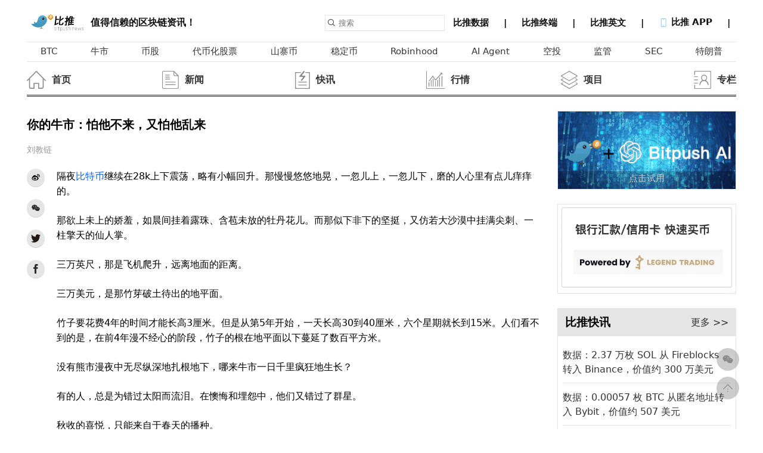

--- FILE ---
content_type: text/html; charset=UTF-8
request_url: https://bitpush.news/articles/3873864
body_size: 1841
content:
<!DOCTYPE html>
<html lang="en">
<head>
    <meta charset="utf-8">
    <meta name="viewport" content="width=device-width, initial-scale=1">
    <title></title>
    <style>
        body {
            font-family: "Arial";
        }
    </style>
    <script type="text/javascript">
    window.awsWafCookieDomainList = [];
    window.gokuProps = {
"key":"AQIDAHjcYu/GjX+QlghicBgQ/7bFaQZ+m5FKCMDnO+vTbNg96AF9ZO7knldUHP8/4v89DrtSAAAAfjB8BgkqhkiG9w0BBwagbzBtAgEAMGgGCSqGSIb3DQEHATAeBglghkgBZQMEAS4wEQQMdMda3UYhahVsCXvUAgEQgDuVdMhHcUEmAgLaAz3dl+bxRFCsbgw6H8Od+h9kjx73yBqg0YpijoxCxbxmsKvqxC3U9oY9araV+F5RKA==",
          "iv":"A6x+SgH70gAAEO65",
          "context":"[base64]/VNxBmtehVFmgJl1cG0aFpRye2iIOrh1fBbC4RiJHO/9147nK+SoTgoi89dTMfEi5fZfZmZdP8UVcWzkfUiQW+/AdTQLhjG/63RoYMB3z/NYG6zqKlHLScEgiAqhodCnXt/"
};
    </script>
    <script src="https://e86f9346bbc2.3d9ebd23.us-east-2.token.awswaf.com/e86f9346bbc2/964418eb593f/c421759a3d1a/challenge.js"></script>
</head>
<body>
    <div id="challenge-container"></div>
    <script type="text/javascript">
        AwsWafIntegration.saveReferrer();
        AwsWafIntegration.checkForceRefresh().then((forceRefresh) => {
            if (forceRefresh) {
                AwsWafIntegration.forceRefreshToken().then(() => {
                    window.location.reload(true);
                });
            } else {
                AwsWafIntegration.getToken().then(() => {
                    window.location.reload(true);
                });
            }
        });
    </script>
    <noscript>
        <h1>JavaScript is disabled</h1>
        In order to continue, we need to verify that you're not a robot.
        This requires JavaScript. Enable JavaScript and then reload the page.
    </noscript>
</body>
</html>

--- FILE ---
content_type: text/html; charset=UTF-8
request_url: https://bitpush.news/articles/3873864
body_size: 24281
content:
<!DOCTYPE html>
<html>
<head>
<meta charset="UTF-8">
    <meta http-equiv="X-UA-Compatible" content="IE=edge">
    <meta name="viewport" content="width=device-width, initial-scale=1.0">
    	<meta name="keywords" content="你的牛市：怕他不来，又怕他乱来" />
			<meta name="description" content="隔夜比特币继续在28k上下震荡，略有小幅回升。那慢慢悠悠地晃，一忽儿上，一忽儿下，磨的人心里有点儿痒痒的。那欲上未上的娇... " />
		<link rel="Shortcut Icon" href="/wp-content/themes/Gztro/images/favicon.ico" type="image/x-icon"/>
        <meta property="og:title" content="【比推 BitpushNews】你的牛市：怕他不来，又怕他乱来" />
  <meta property="og:url" content="https://www.bitpush.news/articles/3873864" />
  <meta property="og:image" content="https://images.bitpush.news/2023/03/special_cn-20230327-167992116494377843.jpg:1679921139.3364182.jpg" />
  <meta property="og:description" content="隔夜比特币继续在28k上下震荡，略有小幅回升。那慢慢悠悠地晃，一忽儿上，一忽儿下，磨的人心里有点儿痒痒的。那欲上未上的娇..." />
  <meta property="og:site_name" content="比推" />
  <meta property="og:type" content="article" />
  <meta property="og:article:author" content="Bitpush.news" />

  
  <meta property="twitter:card" content="summary" />
  <meta property="twitter:image" content="https://images.bitpush.news/2023/03/special_cn-20230327-167992116494377843.jpg:1679921139.3364182.jpg" />
  <meta property="twitter:title" content="【比推 BitpushNews】你的牛市：怕他不来，又怕他乱来" />
  <meta property="twitter:creator" content="比推" />
  <meta property="twitter:site" content="www.Bitpush.news" />
  <meta property="twitter:description" content="Bitpush 比推你的牛市：怕他不来，又怕他乱来 - " />
    <link rel="stylesheet" href="/wp-content/themes/Gztro/newassets/css/index.css?ver=12">
    <link rel="stylesheet" href="/wp-content/themes/Gztro/newassets/css/common.css?ver=12">
    <link rel="stylesheet" href="/wp-content/themes/Gztro/newassets/css/carousel.css">
    <link rel="stylesheet" href="/wp-content/themes/Gztro/newassets/css/use.css?ver=12">
    <script src="/wp-content/themes/Gztro/assets/js/jquery.js"></script>
    <script src="/wp-content/themes/Gztro/newassets/js/jquery.qrcode.min.js"></script>
    <script src="/wp-content/themes/Gztro/newassets/js/time.js"></script>
    <script src="/wp-content/themes/Gztro/newassets/js/use.js"></script>

    <title>你的牛市：怕他不来，又怕他乱来</title>
    <style>

        .content-new li {
            /* border-radius: 100%;
            width: 30px;
            height: 30px ;  */
            flex-shrink: 0;
            padding: 0;
            display: flex;
            justify-content: center;
            align-items: center;
            background-color: rgba(0, 0, 0, 0.1);
            margin-bottom: 20px;
            /* border-bottom: 1px solid rgba(0, 0, 0, 0.1); */
        }
        .share-item{
            height: 30px;
            border-radius: 100%;
            margin-bottom: 20px;
            width: 30px;
            background-color: rgba(0, 0, 0, 0.1);

        }
        .content-new li svg{
            width: 16px;
        }
        .content-new li:hover{
            cursor: pointer;
        }
        .content-html th,.content-html td {
        border: 1px solid #ccc;
        }
    </style>
</head>

<body>
    <div class="bitpush-container ">
        <div class="content">
         <!--header begin-->
 <header class="fixed flex justify-between pb-2" style="">
                <a href="https://www.bitpush.news/" title="比推 - 区块链新闻快讯资讯信息服务平台" class="flex items-end " style="align-items: center;">
                    <img height="30px" src="https://www.bitpush.news/wp-content/themes/Gztro/assets/img/logo.png" />
                    <span class="text-2xl text-gray-600">值得信赖的区块链资讯！</span>
                </a>
                <div class="flex items-center">
                    <form class="mr-2" action="/"  method="get" name="searchform">
                        <div class="flex items-center border p-2">
                            <img class="w-6" src="/wp-content/themes/Gztro/newassets/img/search.png" />
                            <input class="pl-3" id="search-box" name="s" placeholder="搜索" type="text" value=""
                                autocomplete="off" spellcheck="false" dir="auto"
                                style="position: relative; vertical-align: top">
                        </div>
                    </form>
                    <div class="bitpush-nav">
                        <a title="比推数据" alt="比推数据" href="https://market.bitpush.news" target="_blank" >
                            <span> 比推数据 </span>
                            <span>&emsp;|&emsp;</span>
                        </a>

                        <a href="https://bitpushterminal.com/" target="_blank">
                            <span> 比推终端 </span>
                            <span>&emsp;|&emsp;</span>
                        </a>

                        <a href="https://en.bitpush.news/" target="_blank">
                            <span> 比推英文 </span>
                            <span>&emsp;|&emsp;</span>
                        </a>
                        <a  class="app-down">
                            <span>
                                <img class="w-8 inline" src="/wp-content/themes/Gztro/newassets/img/phone.png" />
                                比推 APP
                            </span>
                            <span>&emsp;|&emsp;</span>
                            <div class="down-dialog">
                                <h1 class="">下载比推 APP</h1>
                                <div>
                                    值得信赖的区块链资讯！
                                </div>
                                <div class="flex items-center mt-4">
                                    <div onclick="window.location.href='https://apps.apple.com/cn/app/id1359810708'" class="bg-gray-800 p-4 w-40 rounded-md flex mr-4">
                                        <img class="w-8" src="/wp-content/themes/Gztro/newassets/img/apple.png" />
                                        <span class="text-white text-2xl ml-1">iPhone</span>
                                    </div>

                                     <div  onclick="window.location.href='https://www.pgyer.com/UAFr'" class="bg-gray-800 p-4 w-40 rounded-md flex mr-4">
                                        <img class="w-8" src="/wp-content/themes/Gztro/newassets/img/android.png" />
                                        <span class="text-white text-2xl ml-1">Android</span>
                                    </div>
                                </div>
                            </div>
                            </a>
                                <span id="loginstatus"  ></span>
        <script>
            $(function(){
                rnum = Math.ceil(Math.random()*1000);
                $.get("/loginjs/"+ rnum,function(data){
                    $("#loginstatus").html(data);
                })
                
            })
        </script>                
                    </div>
                </div>
            </header>
            <!--header end-->
            <main>
                <!--nav begin-->
                <div class="bitpush-nav-tags p-4">
                    <a title="BTC" alt="BTC" href="/articles/tag/BTC"><span>BTC</span></a><a title="牛市" alt="牛市" href="/articles/tag/牛市"><span>牛市</span></a><a title="币股" alt="币股" href="/articles/tag/币股"><span>币股</span></a><a title="代币化股票" alt="代币化股票" href="/articles/tag/代币化股票"><span>代币化股票</span></a><a title="山寨币" alt="山寨币" href="/articles/tag/山寨币"><span>山寨币</span></a><a title="稳定币" alt="稳定币" href="/articles/tag/稳定币"><span>稳定币</span></a><a title="Robinhood" alt="Robinhood" href="/articles/tag/Robinhood"><span>Robinhood</span></a><a title="AI Agent" alt="AI Agent" href="/articles/tag/ai-agent"><span>AI Agent</span></a><a title="空投" alt="空投" href="/articles/tag/空投"><span>空投</span></a><a title="监管" alt="监管" href="/articles/tag/监管"><span>监管</span></a><a title="SEC" alt="SEC" href="/articles/tag/SEC"><span>SEC</span></a><a title="特朗普" alt="特朗普" href="/articles/tag/特朗普"><span>特朗普</span></a>                </div>
                                <div class="bitpush-nav-news mt-12 pb-4">
                    <ul class="flex justify-between">

                        <li class="flex items-center">
    <a href="/" ><img onmouseover='this.src="/wp-content/themes/Gztro/newassets/icon/index.png"' onmouseout='this.src="/wp-content/themes/Gztro/newassets/icon/index_grey.png"'  width="50px" src="/wp-content/themes/Gztro/newassets/icon/index_grey.png" /><div class="flex flex-col"><span>首页</span></div></a>
    </li><li class="flex items-center">
    <a href="/articles/category/xnews" ><img onmouseover='this.src="/wp-content/themes/Gztro/newassets/icon/news.png"' onmouseout='this.src="/wp-content/themes/Gztro/newassets/icon/news_grey.png"'  width="50px" src="/wp-content/themes/Gztro/newassets/icon/news_grey.png" /><div class="flex flex-col"><span>新闻</span></div></a>
    </li><li class="flex items-center">
    <a href="/articles/category/wrealtime" ><img onmouseover='this.src="/wp-content/themes/Gztro/newassets/icon/kuaixun.png"' onmouseout='this.src="/wp-content/themes/Gztro/newassets/icon/kuaixun_grey.png"'  width="50px" src="/wp-content/themes/Gztro/newassets/icon/kuaixun_grey.png" /><div class="flex flex-col"><span>快讯</span></div></a>
    </li><li class="flex items-center">
    <a href="/articles/category/tbiqing" ><img onmouseover='this.src="/wp-content/themes/Gztro/newassets/icon/hangqing.png"' onmouseout='this.src="/wp-content/themes/Gztro/newassets/icon/hangqing_grey.png"'  width="50px" src="/wp-content/themes/Gztro/newassets/icon/hangqing_grey.png" /><div class="flex flex-col"><span>行情</span></div></a>
    </li><li class="flex items-center">
    <a href="/articles/category/sxiangmu" ><img onmouseover='this.src="/wp-content/themes/Gztro/newassets/icon/project.png"' onmouseout='this.src="/wp-content/themes/Gztro/newassets/icon/project_grey.png"'  width="50px" src="/wp-content/themes/Gztro/newassets/icon/project_grey.png" /><div class="flex flex-col"><span>项目</span></div></a>
    </li><li class="flex items-center">
    <a href="/articles/category/dzhuanlan" ><img onmouseover='this.src="/wp-content/themes/Gztro/newassets/icon/zhuanlan.png"' onmouseout='this.src="/wp-content/themes/Gztro/newassets/icon/zhuanlan_grey.png"'  width="50px" src="/wp-content/themes/Gztro/newassets/icon/zhuanlan_grey.png" /><div class="flex flex-col"><span>专栏</span></div></a>
    </li>                    </ul>
                </div>
                <script>
                    function getCoins(){
            $.get("https://market.bitpush.news/v1/api/ticker?start=0&limit=12",res=>{
                //console.log(res)

                let html = ''

                for(let i =0;i<res.length;i++){

                    const decline = res[i].percent_change_24h * 1>=0?'decline':''
                    const chart_url = "https://market.bitpush.news/currencies/"+res[i].id+"/charts"
                    const arrow = res[i].percent_change_24h * 1>=0?`<svg t="1641974028524" class="icon" viewBox="0 0 1024 1024" version="1.1"
                                        xmlns="http://www.w3.org/2000/svg" p-id="7710" width="12" height="12">
                                        <path d="M512 853.333333 0 170.666667l1024 0L512 853.333333z" p-id="7711"
                                            fill="#00af4b"></path>
                                    </svg>`:`<svg t="1641974028524" class="icon" viewBox="0 0 1024 1024" version="1.1"
                                        xmlns="http://www.w3.org/2000/svg" p-id="7710" width="12" height="12">
                                        <path d="M512 853.333333 0 170.666667l1024 0L512 853.333333z" p-id="7711"
                                            fill="#00af4b"></path>
                                    </svg>`
                    html += `
                    <li class="${decline}">
                        <a href="${chart_url}" target="_blank" ><img src="${res[i].icon_url}" /></a>
                        <a href="${chart_url}" target="_blank" ><span class="symbol" >${res[i].symbol}</span></a>
                        <a href="${chart_url}" target="_blank" ><span class="flex items-center">
                            ${res[i].price_usd}
                            <div class="arrow-icon" style="margin-left: 3px">

                                ${arrow}
                            </div>
                        </span></a>
                    </li>
                    `
                }
                $("#my-coin-list").html(html)
            })
        }
                        </script>
                <!--nav end-->

                <div class="flex justify-between my-12">
                    <div class="content-left">
                                            <div class="content-new pr-12">
                            <h1 class="text-4xl font-bold">你的牛市：怕他不来，又怕他乱来</h1>
                            <div class="text-gray-400 my-12">
						
                                <span>刘教链</span>
                                <span class="dis-time" data="1679921171" ></span>
                                <span id="edit_button" ></span>
				
                            </div>
                            <script>
            $(function(){
                rnum = Math.ceil(Math.random()*1000);
                $.get("/loginjs/"+ rnum+"?k=3873864",function(data){
                    $("#edit_button").html(data);
                })
                
            })
        </script>
                            <div class="flex">
                                <div style="width: 50px;">
                                    <ul class="flex flex-col">
                                        <li  class="share-item bds_tsina" >
                                            <svg t="1642931864876" class="icon" viewBox="0 0 1024 1024" version="1.1" xmlns="http://www.w3.org/2000/svg" p-id="2163" width="32" height="32"><path d="M721.989632 468.033536c-33.468416-6.36928-17.53088-24.694784-17.53088-24.694784s32.671744-54.194176-6.381568-93.247488c-48.607232-48.607232-166.549504 6.383616-166.549504 6.383616-44.627968 13.549568-32.669696-6.383616-26.302464-41.44128 0-40.644608-14.342144-109.96736-134.674432-68.524032-119.535616 40.63232-222.337024 184.875008-222.337024 184.875008-71.723008 95.62112-62.1568 168.937472-62.1568 168.937472 17.528832 163.364864 191.258624 207.992832 325.933056 218.353664 141.85472 11.159552 333.099008-48.605184 391.272448-172.136448C861.442048 523.024384 755.456 474.417152 721.989632 468.033536L721.989632 468.033536zM422.356992 773.251072c-141.058048 6.367232-255.00672-64.54272-255.00672-158.58688 0-94.029824 113.948672-168.93952 255.00672-175.321088 141.04576-6.367232 255.004672 51.009536 255.004672 145.03936C677.361664 678.428672 563.402752 766.869504 422.356992 773.251072L422.356992 773.251072z" p-id="2164"></path><path d="M394.463232 500.717568c-141.85472 16.734208-125.917184 149.815296-125.917184 149.815296s-0.796672 41.428992 38.258688 62.951424c82.88256 44.623872 168.142848 17.528832 211.175424-37.462016C561.012736 620.251136 536.303616 484.780032 394.463232 500.717568L394.463232 500.717568zM358.59456 687.183872c-26.28608 3.18464-47.81056-11.956224-47.81056-34.260992 0-22.319104 19.134464-45.422592 45.422592-47.81056 30.281728-3.198976 50.212864 14.342144 50.212864 36.651008C406.419456 664.082432 384.897024 683.999232 358.59456 687.183872L358.59456 687.183872zM442.27584 616.255488c-9.568256 6.383616-19.918848 5.588992-24.70912-2.387968-5.572608-7.962624-3.18464-20.713472 5.586944-27.09504 10.350592-7.962624 21.510144-5.574656 26.300416 2.400256C454.230016 597.133312 450.250752 609.091584 442.27584 616.255488L442.27584 616.255488z" p-id="2165"></path><path d="M791.324672 410.669056c11.145216 0 20.713472-8.771584 22.306816-19.931136 0-0.796672 0.796672-1.591296 0.796672-2.387968 16.734208-155.389952-127.496192-128.305152-127.496192-128.305152-12.752896 0-23.115776 10.36288-23.115776 23.117824 0 12.750848 10.364928 23.115776 23.115776 23.115776 103.583744-23.115776 80.480256 81.276928 80.480256 81.276928C767.410176 400.306176 777.775104 410.669056 791.324672 410.669056L791.324672 410.669056z" p-id="2166"></path><path d="M773.781504 139.685888c-49.403904-11.941888-101.195776-1.970176-115.539968 1.214464-0.796672 0-2.404352 0.600064-3.198976 0.600064-0.796672 0-0.796672 0.698368-0.796672 0.698368-14.34624 3.995648-24.696832 17.487872-24.696832 32.628736 0 18.325504 15.140864 33.452032 33.466368 33.452032 0 0 18.325504-2.402304 31.0784-7.192576 11.956224-4.775936 115.554304-3.198976 167.346176 82.868224 27.89376 62.951424 11.956224 105.189376 10.36288 112.367616 0 0-7.17824 15.939584-7.17824 32.673792 0 18.325504 15.140864 31.049728 34.275328 31.049728 15.142912 0 28.690432 0.755712 31.873024-27.916288l0.796672 0C986.56256 235.52 863.830016 160.413696 773.781504 139.685888L773.781504 139.685888z" p-id="2167"></path></svg>
                                        </li>
                                        <li class="share-item share-wx" >
                                            <svg t="1641984239258" class="icon" viewBox="0 0 1024 1024" version="1.1"
                                                xmlns="http://www.w3.org/2000/svg" p-id="11112" width="20" height="20">
                                                <path
                                                    d="M664.250054 368.541681c10.015098 0 19.892049 0.732687 29.67281 1.795902-26.647917-122.810047-159.358451-214.077703-310.826188-214.077703-169.353083 0-308.085774 114.232694-308.085774 259.274068 0 83.708494 46.165436 152.460344 123.281791 205.78483l-30.80868 91.730191 107.688651-53.455469c38.558178 7.53665 69.459978 15.308661 107.924012 15.308661 9.66308 0 19.230993-0.470721 28.752858-1.225921-6.025227-20.36584-9.521864-41.723264-9.521864-63.862493C402.328693 476.632491 517.908058 368.541681 664.250054 368.541681zM498.62897 285.87389c23.200398 0 38.557154 15.120372 38.557154 38.061874 0 22.846334-15.356756 38.156018-38.557154 38.156018-23.107277 0-46.260603-15.309684-46.260603-38.156018C452.368366 300.994262 475.522716 285.87389 498.62897 285.87389zM283.016307 362.090758c-23.107277 0-46.402843-15.309684-46.402843-38.156018 0-22.941502 23.295566-38.061874 46.402843-38.061874 23.081695 0 38.46301 15.120372 38.46301 38.061874C321.479317 346.782098 306.098002 362.090758 283.016307 362.090758zM945.448458 606.151333c0-121.888048-123.258255-221.236753-261.683954-221.236753-146.57838 0-262.015505 99.348706-262.015505 221.236753 0 122.06508 115.437126 221.200938 262.015505 221.200938 30.66644 0 61.617359-7.609305 92.423993-15.262612l84.513836 45.786813-23.178909-76.17082C899.379213 735.776599 945.448458 674.90216 945.448458 606.151333zM598.803483 567.994292c-15.332197 0-30.807656-15.096836-30.807656-30.501688 0-15.190981 15.47546-30.477129 30.807656-30.477129 23.295566 0 38.558178 15.286148 38.558178 30.477129C637.361661 552.897456 622.099049 567.994292 598.803483 567.994292zM768.25071 567.994292c-15.213493 0-30.594809-15.096836-30.594809-30.501688 0-15.190981 15.381315-30.477129 30.594809-30.477129 23.107277 0 38.558178 15.286148 38.558178 30.477129C806.808888 552.897456 791.357987 567.994292 768.25071 567.994292z"
                                                    p-id="11113" fill="#2c2c2c"></path>
                                            </svg>
                                            <div class="scan-wx" id="share-wx"></div>
                                        </li>
                                        <li class="share-item bds_twitter" >
                                            <svg t="1641984094801" class="icon" viewBox="0 0 1024 1024" version="1.1"
                                                xmlns="http://www.w3.org/2000/svg" p-id="10287" width="20" height="20">
                                                <path
                                                    d="M919.759462 318.994613c0-9.605475-0.184234-19.102577-0.608696-28.534655 41.060787-30.595551 76.68666-68.894629 104.863684-112.720738a403.247526 403.247526 0 0 1-120.68436 33.017692c43.401647-26.708567 76.68666-69.423851 92.415219-120.68436-40.638132 24.645865-85.589515 42.265535-133.383889 51.446549-38.295465-43.575045-92.944441-71.329413-153.358869-72.360764-116.027926-1.918205-210.084998 96.132418-210.084999 218.973404 0 17.460724 1.826088 34.394031 5.451171 50.745736-174.722834-11.243716-329.55016-102.190479-433.116978-239.293373-18.071226 32.847907-28.438925 71.237296-28.438925 112.377556 0 77.811934 37.090717 146.970271 93.44657 187.779994-34.500598-1.560574-66.819283-12.009553-95.166091-29.141545v2.85744c0 108.752474 72.440238 199.870827 168.560013 221.13003-17.621477 5.012259-36.207475 7.62044-55.322696 7.526516a191.542349 191.542349 0 0 1-39.500214-4.325895c26.708567 89.120675 104.332655 154.231274 196.231295 156.400543-71.923659 59.635948-162.525433 95.258208-260.892145 95.00895-16.960401 0-33.720311-1.137918-50.15149-3.200621 93.011271 63.80109 203.418242 100.960443 322.104923 100.960443 386.350343 0.092117 597.636477-336.191629 597.636477-627.962902z"
                                                    fill="#231815" p-id="10288"></path>
                                            </svg>
                                        </li>
                                        <li class="share-item bds_facebook" >
                                            <svg t="1641984306774" class="icon" viewBox="0 0 1024 1024" version="1.1"
                                                xmlns="http://www.w3.org/2000/svg" p-id="12465" width="20" height="20">
                                                <path
                                                    d="M575.872 1024 384 1024 384 512l-128 0 0-176.448 128-0.064-0.192-103.936C383.776 87.584 422.816 0 592.384 0l141.184 0 0 176.48-88.224 0c-66.016 0-69.216 24.64-69.216 70.688l-0.256 88.32 158.688 0-18.72 176.448L576 512 575.872 1024z"
                                                    p-id="12466" fill="#2c2c2c"></path>
                                            </svg>
                                        </li>
                                    </ul>
                                    <script>
								
								$(".bds_tsina").click(function(){
									var ftit='你的牛市：怕他不来，又怕他乱来';
									var lk="https://www.bitpush.news/wp-content/themes/Gztro/assets/img/logo.png";//pic
									window.open('http://service.weibo.com/share/share.php?url='+document.location.href+'?sharesource=weibo&title='+ftit+'&pic='+lk+'&appkey=1931462525');
								})
                                $(".bds_twitter").click(function(){
                                    var ftit='你的牛市：怕他不来，又怕他乱来';
									var lk="https://www.bitpush.news/wp-content/themes/Gztro/assets/img/logo.png";//pic
									window.open('https://twitter.com/share?url='+document.location.href+'&text='+ftit+'&pic='+lk);
                                })
                                $(".bds_facebook").click(function(){
                                    var ftit='你的牛市：怕他不来，又怕他乱来';
									var lk="https://www.bitpush.news/wp-content/themes/Gztro/assets/img/logo.png";//pic
									window.open('http://www.facebook.com/sharer.php?u='+encodeURIComponent(document.location.href)+'&t='+ftit+'&pic='+lk);
                                })
								window._bd_share_config={"common":{"bdSnsKey":{},"bdText":"","bdMini":"2","bdMiniList":false,"bdPic":"","bdStyle":"0","bdSize":"16"},"share":{}};with(document)0[(getElementsByTagName('head')[0]||body).appendChild(createElement('script')).src='/static/api/js/share.js?v=89860593.js?cdnversion='+~(-new Date()/36e5)];
							</script>
                                </div>
                                <div class="content-html" >
                                <p style="text-align: left;">隔夜<span class="new-tips" data-slug="bitcoin"><a href="https://www.bitpush.news/articles/tag/%e6%af%94%e7%89%b9%e5%b8%81" title="查看比特币中的全部文章" target="_blank" class="tag_link">比特币</a></span>继续在28k上下震荡，略有小幅回升。那慢慢悠悠地晃，一忽儿上，一忽儿下，磨的人心里有点儿痒痒的。<br/></p>
<p>那欲上未上的娇羞，如晨间挂着露珠、含苞未放的牡丹花儿。而那似下非下的坚挺，又仿若大沙漠中挂满尖刺、一柱擎天的仙人掌。</p>
<p>三万英尺，那是飞机爬升，远离地面的距离。</p>
<p>三万美元，是那竹芽破土待出的地平面。</p>
<p>竹子要花费4年的时间才能长高3厘米。但是从第5年开始，一天长高30到40厘米，六个星期就长到15米。人们看不到的是，在前4年漫不经心的阶段，竹子的根在地平面以下蔓延了数百平方米。</p>
<p>没有熊市漫夜中无尽纵深地扎根地下，哪来牛市一日千里疯狂地生长？</p>
<p>有的人，总是为错过太阳而流泪。在懊悔和埋怨中，他们又错过了群星。</p>
<p>秋收的喜悦，只能来自于春天的播种。</p>
<p>不要埋怨这个熊市，正如不要抱怨这个春天。</p>
<p>抱怨的人，不知道感恩。他们把失望，归咎到别人身上。</p>
<p>也许是他们小时候撞到桌子跌倒，大人就会过来一边安慰嗷嗷痛哭的他们，一边装作打桌子的样子，说“让你撞了我家的宝宝！”</p>
<p>小时候自己撞了桌子摔倒而被示范要打桌子的他们，习得了把自己的错误归咎于外部世界的错误认知。</p>
<p>这个错误认知深深地埋在了他们的心底，潜伏在他们的潜意识之中，影响着他们一生的命运。</p>
<p>婴儿无法把自我和世界分辨开来。他的逻辑思维能力并不足以辨别主体和客体。他会误以为一切都是按照自己的意志行事。当他遇到不一致的情况时，就会大声啼哭。</p>
<p>成年人几乎不会像婴儿那样大哭。随着年龄的长大，他逐渐意识到主体之外有一个不以自我意志为转移的客体世界。</p>
<p>他晓得了，他不仅不能够完全控制这个客体世界的运行（全能），甚至都不能完全明白这个客体世界在如何运行（全知）。</p>
<p>于是他就和这个世界达成了和解。</p>
<p>和解越完全的人，活得越透彻、清莹。</p>
<p>与世界和解，其实也是与自己的内心和解。</p>
<p>放下执念，消除一切苦。</p>
<p>「后悔 原来是这么痛苦的</p>
<p>会变成稀薄的空气</p>
<p>会压得你喘不过气</p>
<p>要飞向那里 能飞向那里</p>
<p>愚笨的问题</p>
<p>我浮在天空里 自由的很无力」</p>
<p>推特：https://twitter.com/liujiaolian</p>
<p>Discord：https://discord.gg/9pGpRgUYPp</p>
<p>Substack：https://blockcoach.substack.com/</p>
<p>(公众号：<a href="https://www.bitpush.news/articles/tag/%e5%88%98%e6%95%99%e9%93%be" title="查看刘教链中的全部文章" target="_blank" class="tag_link">刘教链</a>。知识星球：公众号回复“星球”)</p>
<p>(免责声明：本文内容均不构成任何投资建议。加密货币为极高风险品种，有随时归零的风险，请谨慎参与，自我负责。)</p>
                                <script async src="https://pagead2.googlesyndication.com/pagead/js/adsbygoogle.js?client=ca-pub-8211126797345278"
                                crossorigin="anonymous"></script>
                           <ins class="adsbygoogle"
                                style="display:block; text-align:center;"
                                data-ad-layout="in-article"
                                data-ad-format="fluid"
                                data-ad-client="ca-pub-8211126797345278"
                                data-ad-slot="6642518713"></ins>
                           <script>
                                (adsbygoogle = window.adsbygoogle || []).push({});
                           </script>
                                
                                <script>
                                window.onload = function () {
                                    //判断图片大小，超过一定宽度，要通过js定义图片大小
                                    $.each($(".content-html img"), function (i, v) {
                                        if (v.width > 700)
                                        {
                                        v.width = 700; //重定义编辑器自带的宽度
                                        v.removeAttribute('height'); //移除编辑器自带的图片高度
                                        }
                                    });
                                }
                                </script>
                                
                                        <div  class="tags">
                                        <h5>原文链接:<a target="_blank" style="color:#333; margin-left: 6px;" href="https://mp.weixin.qq.com/s/QlovLzJiE2MEjuKlgNp00A" >https://mp.weixin.qq.com/s/QlovLzJiE2MEjuKlgNp00A</a></h5>
                                        </div>                                
                                
                                <!-- <div  class="tags">
                                    <h5>原文链接:https://www.bitpush.news/articles/3873864</h5>
                                </div> -->
                                <div  class="tags">
                                    <h5>说明: 比推所有文章只代表作者观点，不构成投资建议</h5>
                                </div>
                                <div  style="" class="tags">
                                    <!-- <h5>标签</h5> -->
                                    <span><a href="https://www.bitpush.news/articles/tag/%e5%88%98%e6%95%99%e9%93%be" rel="tag">刘教链</a></span><span><a href="https://www.bitpush.news/articles/tag/%e6%af%94%e7%89%b9%e5%b8%81" rel="tag">比特币</a></span><span><a href="https://www.bitpush.news/articles/tag/%e9%9a%8f%e7%ac%94" rel="tag">随笔</a></span>                                </div>
                                <div style="" class="related-articles">
                                <style>

                                </style>
                                    <div style="
                                        background: rgba(0, 0, 0, 0.1);
                                        padding: 7px 0px 7px 10px;
                                        font-size: 15px;
                                        font-weight: 600;
                                        margin-bottom: 10px;
                                    ">相关新闻</div>
                                    <ul>
                                        <li><a style="color: #0073e6;" rel="bookmark"  href="https://www.bitpush.news/articles/7605558" title="“加密总统”的年度成绩单：政策红利与财富争议下的双重角色" target="_blank">“加密总统”的年度成绩单：政策红利与财富争议下的双重角色</a> <span class="dis-time" data="1769178522" ></span></li><li><a style="color: #0073e6;" rel="bookmark"  href="https://www.bitpush.news/articles/7605542" title="小盘股指数再破新高，历史预示的加密牛市这次会来吗？" target="_blank">小盘股指数再破新高，历史预示的加密牛市这次会来吗？</a> <span class="dis-time" data="1769175047" ></span></li><li><a style="color: #0073e6;" rel="bookmark"  href="https://www.bitpush.news/articles/7605253" title="当黄金白银冲向历史高点，比特币为何停下脚步？" target="_blank">当黄金白银冲向历史高点，比特币为何停下脚步？</a> <span class="dis-time" data="1769171000" ></span></li><li><a style="color: #0073e6;" rel="bookmark"  href="https://www.bitpush.news/articles/7604419" title="投机狂热褪去，市场静候下一轮“确定性”浪潮" target="_blank">投机狂热褪去，市场静候下一轮“确定性”浪潮</a> <span class="dis-time" data="1768918945" ></span></li><li><a style="color: #0073e6;" rel="bookmark"  href="https://www.bitpush.news/articles/7604166" title="关税威胁冲击市场：特朗普一条动态引发比特币避险抛售" target="_blank">关税威胁冲击市场：特朗普一条动态引发比特币避险抛售</a> <span class="dis-time" data="1768834938" ></span></li>                                    </ul>
                                </div>
                                </div>
                            </div>
                        </div>
                    </div>
                                        <div class="content-right">
<div class="border mb-12">
    <div class="bg-gray-100 flex justify-between items-center" >
    <style>
    .box{
        color: #fff;
        background: #000;
        position: relative;width: 298px;height:130px;text-align: center;
    }
    .box .content{    
        position: absolute;
        bottom: 0;
        left: 0;width: 298px;height:20px;display:block;text-align: center;padding-top:5px;padding-bottom:5px;
    }
    </style>   
    <div class="box">
        <a title="Bitpush AI" target="_blank" href="https://chat.openai.com/g/g-i68bJS9yX-bitpush-ai"><img width="297.5" src="https://www.bitpush.news/static/images/gpt.gif">
        <div style=" background-color: rgba(0, 0, 0, 0.2); color: #cacaca; text-align: center;font-size:15px;" class="content">点击试用</div></a>
    </div>
    </div>
</div>
<div class="border mb-12">
<div class="bg-gray-100 flex justify-between items-center"><a title="legend" href="/legend"><img width="297.5" src="https://www.bitpush.news/static/images/legend.jpg"></a> </div>
</div>    
                        <div class="border mb-12">
                            <div class="bg-gray-100 flex justify-between items-center py-2 px-6">
                                <h3 title="比推快讯" >比推快讯</h3>
                                <span>
                                    <a href="/articles/category/wrealtime"> 更多 >></a>
                                </span>
                            </div>
                            <div class="content-list p-4 content-card">
                                <ul>
                                    <li><div data="1769276167" class="sidebar-time text-gray-400 my-6"></div><a href="/articles/7605757">数据：2.37 万枚 SOL 从 Fireblocks 转入 Binance，价值约 300 万美元</a></li><li><div data="1769273767" class="sidebar-time text-gray-400 my-6"></div><a href="/articles/7605756">数据：0.00057 枚 BTC 从匿名地址转入 Bybit，价值约 507 美元</a></li><li><div data="1769271967" class="sidebar-time text-gray-400 my-6"></div><a href="/articles/7605755">数据：140.05 万枚 TON 从匿名地址转出，价值约 214 万美元</a></li><li><div data="1769270908" class="sidebar-time text-gray-400 my-6"></div><a href="/articles/7605754">易理华：加密友好政策正在逐步兑现，加密结构法案大概率通过</a></li><li><div data="1769270773" class="sidebar-time text-gray-400 my-6"></div><a href="/articles/7605753">数据：ETH 当前全网 8 小时平均资金费率为 0.0022%</a></li><li><div data="1769270615" class="sidebar-time text-gray-400 my-6"></div><a href="/articles/7605752">Galaxy 研究主管：加密市场结构立法下周将迎关键听证会，两党议员或将提出修正案</a></li><li><div data="1769270136" class="sidebar-time text-gray-400 my-6"></div><a href="/articles/7605751">Pantera Capital：抗量子竞争或将强化以太坊等区块链网络“引力效应”</a></li><li><div data="1769268757" class="sidebar-time text-gray-400 my-6"></div><a href="/articles/7605750">“1011 内幕巨鲸”代理人：若 Rick Rieder 当选美联储主席利好 ETH 和 RWA</a></li><li><div data="1769267153" class="sidebar-time text-gray-400 my-6"></div><a href="/articles/7605749">Coinbase 衍生品市场已暂停期货和永续合约交易，预计维护最长持续 3 小时</a></li><li><div data="1769266567" class="sidebar-time text-gray-400 my-6"></div><a href="/articles/7605748">Coinbase 衍生品市场拟停服约三小时进行系统维护</a></li><li><div data="1769265968" class="sidebar-time text-gray-400 my-6"></div><a href="/articles/7605747">Casterman 创始人：2026 年是加密市场关键拐点，行业将转向新金融基础设施建设</a></li><li><div data="1769265696" class="sidebar-time text-gray-400 my-6"></div><a href="/articles/7605746">数据：全球前 100 家上市公司共持有 112.7 万枚 BTC</a></li><li><div data="1769265635" class="sidebar-time text-gray-400 my-6"></div><a href="/articles/7605745">欧洲投资者对美股胃口缩减，长期脱钩或拉开序幕</a></li><li><div data="1769264846" class="sidebar-time text-gray-400 my-6"></div><a href="/articles/7605744">某交易者卖飞1650 万枚 PENGUIN，错失超 140 万美元利润</a></li><li><div data="1769264768" class="sidebar-time text-gray-400 my-6"></div><a href="/articles/7605743">数据：693.99 枚 BTC 从匿名地址转出，经中转后转至另一匿名地址</a></li><li><div data="1769263479" class="sidebar-time text-gray-400 my-6"></div><a href="/articles/7605742">Neynar 联创发布 Farcaster 战略愿景并澄清客户端、协议及 Clanker 均不会关闭</a></li><li><div data="1769263258" class="sidebar-time text-gray-400 my-6"></div><a href="/articles/7605741">Neynar 联创阐述对 Farcaster 愿景：打造建设者优先网络，让建设者从想法走向可持续收入</a></li><li><div data="1769262954" class="sidebar-time text-gray-400 my-6"></div><a href="/articles/7605740">特朗普将于当地时间下周三出席有关特朗普账户的峰会</a></li><li><div data="1769261768" class="sidebar-time text-gray-400 my-6"></div><a href="/articles/7605739">Tether Gold 市值突破 25 亿美元，续创历史新高</a></li><li><div data="1769261172" class="sidebar-time text-gray-400 my-6"></div><a href="/articles/7605738">Strategy 永续优先股 STRE 欧洲市场折价募资引发关注，战略去向存疑</a></li><li><div data="1769259973" class="sidebar-time text-gray-400 my-6"></div><a href="/articles/7605737">数据：2409 枚 ETH 从 K3 Capital 转出，价值约 712 万美元</a></li><li><div data="1769258930" class="sidebar-time text-gray-400 my-6"></div><a href="/articles/7605736">Rick Rieder 成为下一任美联储主席概率升至 58%，成最大热门</a></li><li><div data="1769258467" class="sidebar-time text-gray-400 my-6"></div><a href="/articles/7605735">美国加密结构法案稳定币收益禁令争议，或加速资金流向“合成美元”并引发资本外迁</a></li><li><div data="1769257869" class="sidebar-time text-gray-400 my-6"></div><a href="/articles/7605734">数据：Meme 币 PENGUIN 市值突破 8000 万美元，续创新高</a></li><li><div data="1769257568" class="sidebar-time text-gray-400 my-6"></div><a href="/articles/7605733">Saga 攻击事件中约 620 万美元被盗资金经 5 个地址分散后转入 Tornado Cash 混币</a></li><li><div data="1769257194" class="sidebar-time text-gray-400 my-6"></div><a href="/articles/7605732">下周宏观展望：美联储周四将公布利率决议，随后鲍威尔召开新闻发布会</a></li><li><div data="1769256967" class="sidebar-time text-gray-400 my-6"></div><a href="/articles/7605731">区块链技术开发商 R3 宣布拟转型为基于 Solana 的代币化和链上资本市场</a></li><li><div data="1769255549" class="sidebar-time text-gray-400 my-6"></div><a href="/articles/7605730">NFT 交易平台 Nifty Gateway 宣布将于 2026 年 2 月 23 日关闭，平台已进入仅提现模式</a></li><li><div data="1769254878" class="sidebar-time text-gray-400 my-6"></div><a href="/articles/7605729">纳斯达克上市公司 AVAX One 推出 Avalanche 区块链公共验证节点</a></li><li><div data="1769254594" class="sidebar-time text-gray-400 my-6"></div><a href="/articles/7605728">链上分析师：AXS 年后上涨 277%，TD 指标发出获利了结信号</a></li><li><div data="1769254269" class="sidebar-time text-gray-400 my-6"></div><a href="/articles/7605727">分析：以太坊主网活跃度反超多条 L2，但数据背后暗藏“水分”</a></li><li><div data="1769253895" class="sidebar-time text-gray-400 my-6"></div><a href="/articles/7605726">美元全球外汇储备占比跌破 60%</a></li><li><div data="1769253097" class="sidebar-time text-gray-400 my-6"></div><a href="/articles/7605725">当前主流 CEX、DEX 资金费率显示市场对 BTC、SOL 看空有所缓和，对山寨币大规模看空情绪仍然存在</a></li><li><div data="1769251567" class="sidebar-time text-gray-400 my-6"></div><a href="/articles/7605724">数据：755.59 万枚 TRX 从 Binance 转出，价值约 224 万美元</a></li><li><div data="1769250972" class="sidebar-time text-gray-400 my-6"></div><a href="/articles/7605723">数据：若 ETH 跌破 2,811 美元，主流 CEX 累计多单清算强度将达 8.76 亿美元</a></li><li><div data="1769250575" class="sidebar-time text-gray-400 my-6"></div><a href="/articles/7605722">外媒：贝森特暗示美印关税有望松动</a></li><li><div data="1769250176" class="sidebar-time text-gray-400 my-6"></div><a href="/articles/7605721">易理华：四年周期规律已失效，当前是加密抄底最佳时机</a></li><li><div data="1769249767" class="sidebar-time text-gray-400 my-6"></div><a href="/articles/7605720">社区用户呼吁 X 产品负责人加强清理诈骗账号，相关团队已介入处理</a></li><li><div data="1769249597" class="sidebar-time text-gray-400 my-6"></div><a href="/articles/7605719">Tom Lee：加密市场受去杠杆化拖累，加密货币抛物线式上涨通常紧随贵金属之后</a></li><li><div data="1769247736" class="sidebar-time text-gray-400 my-6"></div><a href="/articles/7605718">ZEC 最大空头止盈 ETH 空单约 302 万美元，当前浮盈仍超 1100 万美元</a></li><li><div data="1769247667" class="sidebar-time text-gray-400 my-6"></div><a href="/articles/7605717">分析：去年稳定币交易额达 35 万亿美元，仅 1% 用于“现实世界”的支付</a></li><li><div data="1769247366" class="sidebar-time text-gray-400 my-6"></div><a href="/articles/7605716">数据：SCRT 涨超 7%，GTC 触及今日新高</a></li><li><div data="1769246368" class="sidebar-time text-gray-400 my-6"></div><a href="/articles/7605715">BTC OG 内幕巨鲸代理人：美股代币化将推动稳定币需求以缓解美债压力，以太坊等公链将成为全球资本市场结算层</a></li><li><div data="1769245970" class="sidebar-time text-gray-400 my-6"></div><a href="/articles/7605714">分析：比特币开发者正加速进程以应对量子风险</a></li><li><div data="1769245568" class="sidebar-time text-gray-400 my-6"></div><a href="/articles/7605713">数据：Coinbase 比特币溢价指数连续 9 日处于负溢价，1 月迄今仅有两天为正值</a></li><li><div data="1769245347" class="sidebar-time text-gray-400 my-6"></div><a href="/articles/7605712">排队等待加入以太坊 PoS 网络的 ETH 数量突破 312 万枚，创历史新高</a></li><li><div data="1769244996" class="sidebar-time text-gray-400 my-6"></div><a href="/articles/7605711">SOMI 上涨突破 0.25 USDT，24H 涨幅 44.61%</a></li><li><div data="1769243768" class="sidebar-time text-gray-400 my-6"></div><a href="/articles/7605710">数据：过去 24 小时全网爆仓 3.02 亿美元，多单爆仓 9,869.72 万美元，空单爆仓 2.03 亿美元</a></li><li><div data="1769243358" class="sidebar-time text-gray-400 my-6"></div><a href="/articles/7605709">交易千种代币胜率仅 14.55%地址买入 5.4 万美元 PENGUIN，现浮盈约 73.9 万美元</a></li><li><div data="1769242574" class="sidebar-time text-gray-400 my-6"></div><a href="/articles/7605707">某地址买入 843 枚 XAUT，价值 417 万美元</a></li>                                    
                                </ul>
                            </div>
                        </div>

                        <div class="border ">
                            <div class="bg-gray-100 flex justify-between items-center py-2 px-6">
                                <h3>比推专栏</h3>
                                <span>
                                    <a href="/articles/category/dzhuanlan" >更多 >></a>
                                </span>
                            </div>
                            <div class="content-list p-4 content-card">
                                <ul>
                                <li><div data="1768922768" class="sidebar-time text-gray-400 my-6"></div><a href="/articles/7604462">You Should work HARDER in 2026|0120 Asian</a></li><li><div data="1768883285" class="sidebar-time text-gray-400 my-6"></div><a href="/articles/7604271">硅谷最聪明那群人的「终极推演」：2026，我们应该「All-In」什么？</a></li><li><div data="1768539765" class="sidebar-time text-gray-400 my-6"></div><a href="/articles/7603369">Notice us dollar index｜0116  in us</a></li><li><div data="1768375472" class="sidebar-time text-gray-400 my-6"></div><a href="/articles/7602658">我们用大模型，给 2026 年的代币化/Web3「算了一卦」</a></li><li><div data="1768237649" class="sidebar-time text-gray-400 my-6"></div><a href="/articles/7601984">十年新低 金銀比將帶我們走向何方｜0113</a></li><li><div data="1768194634" class="sidebar-time text-gray-400 my-6"></div><a href="/articles/7601760">從膳食營養素到農產品｜20260111</a></li><li><div data="1767954186" class="sidebar-time text-gray-400 my-6"></div><a href="/articles/7601298">特赦行情or特色行情｜0109亞盤後</a></li><li><div data="1767758296" class="sidebar-time text-gray-400 my-6"></div><a href="/articles/7600607">邏輯：基於結構與驅動｜0107亞盤前</a></li><li><div data="1767632580" class="sidebar-time text-gray-400 my-6"></div><a href="/articles/7600221">上強度了嗷｜0106淩晨</a></li><li><div data="1767344125" class="sidebar-time text-gray-400 my-6"></div><a href="/articles/7599664">What's the main line in 2026｜20260102</a></li>
                                    
                                </ul>
                            </div>
                        </div>
                        <div class="my-12">
                            <h1 class="text-3xl font-bold">
                                下载比推 APP
                            </h1>
                            <div class="my-12">
                                24 小时追踪区块链行业资讯、热点头条、事实报道、深度洞察。
                            </div>
                            <div class="flex items-center">
                                <div class="bg-blue-600 p-4 w-40 rounded-md flex mr-4">
                                    <a href="https://apps.apple.com/cn/app/id1359810708" target="_blank"><img class="w-8" src="/wp-content/themes/Gztro/newassets/img/apple.png" />
                                    <span class="text-white text-2xl ml-1">iPhone</span></a>
                                </div>
                                <div class="bg-gray-800 p-4 w-40 rounded-md flex mr-4">
                                    <a href="https://www.pgyer.com/UAFr" target="_blank" ><img class="w-8" src="/wp-content/themes/Gztro/newassets/img/android.png" />
                                    <span class="text-white text-2xl ml-1">Android</span>
                                    </a>
                                </div>
                                <div class="qr-code" style="display: none">
                                    <img class="w-16" src="/wp-content/themes/Gztro/newassets/img/qrcode-app.png" />
                                </div>
                            </div>
                        </div>
                        <hr />
                        <div class="my-12"  >
                            <!-- Bitpush -->
                            <script async src="//pagead2.googlesyndication.com/pagead/js/adsbygoogle.js"></script>
                            <ins class="adsbygoogle"
                                style="display:block;width:300px;height:300px"
                                data-ad-client="ca-pub-8211126797345278"
                                data-ad-slot="1159384330"
                                data-ad-format="auto"></ins>
                            <script>
                            (adsbygoogle = window.adsbygoogle || []).push({});
                            </script>        
                        </div>
                        
        
                        <div class="my-12">
                            <h1 class="text-3xl font-bold">
                                邮件订阅
                            </h1>
                            <div class="my-12">
                                金融科技决策者们都在看的区块链简报与深度分析，「比推」帮你划重点。
                            </div>
                            <div>
                                <!-- <input type="text" class="border p-3" /> -->
                                <a href="https://www2.bitpush.news/newsletter/subscription" target="_blank" ><div class="bg-gray-800 text-white  inline p-3 text-2xl ml-4 rounded-md">订阅邮件</div></a>
                            </div>
                        </div>
                        
                        <div class="my-12 viewpoint">
                            <h1 title="比推观点" class="text-3xl font-bold mb-6">
                                <!--作者专栏-->
                                观点
                            </h1>
                            <div>
                                <ul>
                                    
              <li class="p-6 mb-6">
          <div  class="flex items-center">
              <a href="/?author=164217" target="_blank" ><img class="rounded-full mr-2 w-16" src=https://images.bitpush.news/2025/09/special_cn-20250905-175707800826347727.jpg:20250904221005_61_136-150x150.jpg width="32" />
              <span class="text-2xl">  Web3 农民 Frank</span></a>
          </div>
          <div class="mt-4">
              <a target="_bkank" href="https://www.bitpush.news/articles/7604271" >硅谷最聪明那群人的「终极推演」：2026，我们应该「All-In」什么？</a>
          </div>
      </li>
              <li class="p-6 mb-6">
          <div  class="flex items-center">
              <a href="/?author=164282" target="_blank" ><img class="rounded-full mr-2 w-16" src=https://images.bitpush.news/2025/09/special_cn-20250905-175707789746773254.jpg:2025-09-05_211122_381-144x144.jpg width="32" />
              <span class="text-2xl">  Tyler</span></a>
          </div>
          <div class="mt-4">
              <a target="_bkank" href="https://www.bitpush.news/articles/7585312" >MSX S1 赛季淘金指南：拆解积分计算逻辑，如何最大化赚取 M 豆？</a>
          </div>
      </li>
              <li class="p-6 mb-6">
          <div  class="flex items-center">
              <a href="/?author=19227" target="_blank" ><img class="rounded-full mr-2 w-16" src=https://images.bitpush.news/2023/08/special_cn-20230829-169328199052581137.jpg:851f9929166467411b19d1d277177771-144x144.jpg width="32" />
              <span class="text-2xl">  刘教链</span></a>
          </div>
          <div class="mt-4">
              <a target="_bkank" href="https://www.bitpush.news/articles/7573455" >置换大饼的黄金机会</a>
          </div>
      </li>
              <li class="p-6 mb-6">
          <div  class="flex items-center">
              <a href="/?author=18335" target="_blank" ><img class="rounded-full mr-2 w-16" src=https://images.bitpush.news/2020/11/special_cn-20201123-160614447873762230.jpeg:132.jpeg width="32" />
              <span class="text-2xl">  IOSG</span></a>
          </div>
          <div class="mt-4">
              <a target="_bkank" href="https://www.bitpush.news/articles/7573074" >IOSG Ventures：深度解析稳定币加密支付赛道前景</a>
          </div>
      </li>
              <li class="p-6 mb-6">
          <div  class="flex items-center">
              <a href="/?author=23594" target="_blank" ><img class="rounded-full mr-2 w-16" src=https://images.bitpush.news/2021/10/special_cn-20211014-163422363858129865.jpeg:01.jpeg width="32" />
              <span class="text-2xl">  01区块链</span></a>
          </div>
          <div class="mt-4">
              <a target="_bkank" href="https://www.bitpush.news/articles/7573071" >北京市互联网金融行业协会香港稳定币与RWA发展前沿研讨会顺利召开</a>
          </div>
      </li>                                </ul>
                            </div>
                        </div>
                        <div  style="display: none;"  class="my-12 viewpoint">
                            <h1 class="text-3xl font-bold mb-6">
                                项目
                            </h1>
                            <div>
                                <ul>
                                    <li class="p-6 mb-6">
        <div class="flex">
        <a title="PolkaWorld" href="/?author=22870" ><img class="rounded-full mr-2 w-16 h-16 mr-4"
                src="https://images.bitpush.news/2021/09/special_cn-20210904-163076789531316353.jpeg:0-1-144x144.jpeg" /></a>
            <div>
                <span class="text-2xl font-bold">PolkaWorld</span>
                <div class="mt-4 text-gray-400">
                <a href="https://www.bitpush.news/articles/7572402" >Polkadot 国库不再“白给钱”？VC Bounty 将把补助转为投资！</a>
                </div>
            </div>
        </div>
    </li><li class="p-6 mb-6">
        <div class="flex">
        <a title="元宇宙之心MetaverseHub" href="/?author=23074" ><img class="rounded-full mr-2 w-16 h-16 mr-4"
                src="https://images.bitpush.news/2021/09/special_cn-20210917-163189133191691097.jpeg:132-1.jpeg" /></a>
            <div>
                <span class="text-2xl font-bold">元宇宙之心MetaverseHub</span>
                <div class="mt-4 text-gray-400">
                <a href="https://www.bitpush.news/articles/7570243" >物理AI不只是“机器换人”：亚马逊新增30%高技能岗位</a>
                </div>
            </div>
        </div>
    </li><li class="p-6 mb-6">
        <div class="flex">
        <a title="Bifrost Finance" href="/?author=22885" ><img class="rounded-full mr-2 w-16 h-16 mr-4"
                src="https://images.bitpush.news/2021/09/special_cn-20210905-163085478775610590.jpeg:0-5-144x144.jpeg" /></a>
            <div>
                <span class="text-2xl font-bold">Bifrost Finance</span>
                <div class="mt-4 text-gray-400">
                <a href="https://www.bitpush.news/articles/7558395" >从 Polkadot 到多链生态：vDOT 多链流动性激励活动已开启</a>
                </div>
            </div>
        </div>
    </li>                                </ul>
                            </div>
                        </div>
                        <div class="border ">
                            <div class="bg-gray-100 flex justify-between items-center py-2 px-6">
                                <h3>比推热门文章</h3>
                            </div>
                            <div class="content-list p-4 content-card">
                                <ul>
                                    <li>
        <div class="text-gray-400 my-6 s3-time dis-time" data="1769276167" ></div>
        <a href="https://www.bitpush.news/articles/7605757">数据：2.37 万枚 SOL 从 Fireblocks 转入 Binance，价值约 300 万美元</a></li><li>
        <div class="text-gray-400 my-6 s3-time dis-time" data="1769273767" ></div>
        <a href="https://www.bitpush.news/articles/7605756">数据：0.00057 枚 BTC 从匿名地址转入 Bybit，价值约 507 美元</a></li><li>
        <div class="text-gray-400 my-6 s3-time dis-time" data="1769271967" ></div>
        <a href="https://www.bitpush.news/articles/7605755">数据：140.05 万枚 TON 从匿名地址转出，价值约 214 万美元</a></li><li>
        <div class="text-gray-400 my-6 s3-time dis-time" data="1769270908" ></div>
        <a href="https://www.bitpush.news/articles/7605754">易理华：加密友好政策正在逐步兑现，加密结构法案大概率通过</a></li><li>
        <div class="text-gray-400 my-6 s3-time dis-time" data="1769270773" ></div>
        <a href="https://www.bitpush.news/articles/7605753">数据：ETH 当前全网 8 小时平均资金费率为 0.0022%</a></li><li>
        <div class="text-gray-400 my-6 s3-time dis-time" data="1769270615" ></div>
        <a href="https://www.bitpush.news/articles/7605752">Galaxy 研究主管：加密市场结构立法下周将迎关键听证会，两党议员或将提出修正案</a></li><li>
        <div class="text-gray-400 my-6 s3-time dis-time" data="1769270136" ></div>
        <a href="https://www.bitpush.news/articles/7605751">Pantera Capital：抗量子竞争或将强化以太坊等区块链网络“引力效应”</a></li><li>
        <div class="text-gray-400 my-6 s3-time dis-time" data="1769268757" ></div>
        <a href="https://www.bitpush.news/articles/7605750">“1011 内幕巨鲸”代理人：若 Rick Rieder 当选美联储主席利好 ETH 和 RWA</a></li><li>
        <div class="text-gray-400 my-6 s3-time dis-time" data="1769267153" ></div>
        <a href="https://www.bitpush.news/articles/7605749">Coinbase 衍生品市场已暂停期货和永续合约交易，预计维护最长持续 3 小时</a></li><li>
        <div class="text-gray-400 my-6 s3-time dis-time" data="1769266567" ></div>
        <a href="https://www.bitpush.news/articles/7605748">Coinbase 衍生品市场拟停服约三小时进行系统维护</a></li>                                </ul>
                            </div>
                        </div>
                    </div>
                    <script>
function formatUnixtimestamp2 (unixtimestamp, fullDate, specialFormat){
                        //unixtimestamp = unixtimestamp - 8 * 3600;
                        fullDate = fullDate || false;
                        specialFormat = specialFormat || false;

                        var unixtimestamp = new Date(unixtimestamp*1000);
                        var year = 1900 + unixtimestamp.getYear();
                        var month = "0" + (unixtimestamp.getMonth() + 1);
                        var date = "0" + unixtimestamp.getDate();
                        var hour = "0" + unixtimestamp.getHours();
                        var minute = "0" + unixtimestamp.getMinutes();
                        var second = "0" + unixtimestamp.getSeconds();

                        if (fullDate) {
                            return year + "-" + month.substring(month.length-2, month.length)  + "-" + date.substring(date.length-2, date.length)
                                + " " + hour.substring(hour.length-2, hour.length) + ":"
                                + minute.substring(minute.length-2, minute.length) + ":"
                                + second.substring(second.length-2, second.length);
                        } else {
                            if (specialFormat) {
                                if (unixtimestamp.toDateString() === new Date().toDateString()) {
                                    return hour.substring(hour.length-2, hour.length) + ":" + minute.substring(minute.length-2, minute.length);
                                } else {
                                    var month = unixtimestamp.getMonth() + 1;
                                    var now   = new Date();
                                    var yearn  = now.getFullYear();
                                    if(yearn!=year){
                                        month = year +'-'+ month;
                                    }
                                    console.log(yearn+":"+year)
                                    return month + '-' + date.substring(date.length-2, date.length) + ' ' +  hour.substring(hour.length-2, hour.length) + ":" + minute.substring(minute.length-2, minute.length);
                                }
                            } else {
                                return hour.substring(hour.length-2, hour.length) + ":" + minute.substring(minute.length-2, minute.length);
                            }

                        }
                    }
$(document).ready(function() {
            $(".sidebar-time").each(function () {
                var timestamp = $(this).attr('data');
                var formatDate = formatUnixtimestamp2(timestamp, false, true);
                $(this).html(formatDate);
            })
            $(".dis-time").each(function () {
                var timestamp = $(this).attr('data');
                var formatDate = formatUnixtimestamp2(timestamp, false, true);
                $(this).html(formatDate);
            })
        });
</script>
                </div>
            </main>
            <footer class="bg-gray-100 flex justify-center">
                <div class="bitpush-footer p-12 flex justify-center">
                    <div style="margin-right:160px">
                        <img src="https://www.bitpush.news/wp-content/themes/Gztro/assets/img/logo.png" />
                        <div class="social mt-8">
                            <ul class="flex">
                                <li>
                                    <a title="twitter" target="_blank" href="https://x.com/BitpushNewsCN">
                                        <svg t="1641984094801" class="icon" viewBox="0 0 1024 1024" version="1.1"
                                        xmlns="http://www.w3.org/2000/svg" p-id="10287" width="20" height="20">
                                        <path
                                            d="M919.759462 318.994613c0-9.605475-0.184234-19.102577-0.608696-28.534655 41.060787-30.595551 76.68666-68.894629 104.863684-112.720738a403.247526 403.247526 0 0 1-120.68436 33.017692c43.401647-26.708567 76.68666-69.423851 92.415219-120.68436-40.638132 24.645865-85.589515 42.265535-133.383889 51.446549-38.295465-43.575045-92.944441-71.329413-153.358869-72.360764-116.027926-1.918205-210.084998 96.132418-210.084999 218.973404 0 17.460724 1.826088 34.394031 5.451171 50.745736-174.722834-11.243716-329.55016-102.190479-433.116978-239.293373-18.071226 32.847907-28.438925 71.237296-28.438925 112.377556 0 77.811934 37.090717 146.970271 93.44657 187.779994-34.500598-1.560574-66.819283-12.009553-95.166091-29.141545v2.85744c0 108.752474 72.440238 199.870827 168.560013 221.13003-17.621477 5.012259-36.207475 7.62044-55.322696 7.526516a191.542349 191.542349 0 0 1-39.500214-4.325895c26.708567 89.120675 104.332655 154.231274 196.231295 156.400543-71.923659 59.635948-162.525433 95.258208-260.892145 95.00895-16.960401 0-33.720311-1.137918-50.15149-3.200621 93.011271 63.80109 203.418242 100.960443 322.104923 100.960443 386.350343 0.092117 597.636477-336.191629 597.636477-627.962902z"
                                            fill="#231815" p-id="10288"></path>
                                    </svg>
                                    </a>
                                </li>
                                
                                <li>
                                    <a title="知乎" target="_blank" href="https://www.zhihu.com/people/ray-yang-56-18"  ><svg t="1641984273441" class="icon" viewBox="0 0 1024 1024" version="1.1"
                                        xmlns="http://www.w3.org/2000/svg" p-id="11519" width="20" height="20">
                                        <path
                                            d="M544.949 561.422s0-71.387-34.779-75.050c-34.779-3.663-142.775 0-142.775 0v-219.654h161.078s-1.83-73.219-32.949-73.219h-261.755l43.93-117.148s-65.897 3.663-89.692 45.761-98.844 252.604-98.844 252.604 25.627 10.983 67.726-20.134c42.101-31.116 56.743-86.033 56.743-86.033l76.879-3.663 1.83 223.316s-133.621-1.83-161.078 0c-27.457 1.83-42.101 75.050-42.101 75.050h203.182s-18.307 124.47-69.557 214.164c-53.085 89.692-151.929 161.078-151.929 161.078s71.387 29.287 140.947-10.983c69.557-42.101 120.811-223.316 120.811-223.316l162.912 203.182s14.643-97.013-1.83-124.47c-18.307-27.457-113.49-137.283-113.49-137.283l-42.101 36.607 29.287-120.811h177.552zM587.050 188.010l-1.83 660.793h65.897l23.795 82.37 115.321-82.37h162.912v-660.793h-366.091zM879.92 775.584h-76.879l-97.013 75.050-21.965-75.050h-20.134v-512.527h215.991v512.527z"
                                            fill="#2c2c2c" p-id="11520"></path>
                                    </svg></a>
                                </li>
                                <li>
                                    <a title="facebook" target="_blank"  href="https://www.facebook.com/Bitpush-426650351448448" ><svg t="1641984306774" class="icon" viewBox="0 0 1024 1024" version="1.1"
                                        xmlns="http://www.w3.org/2000/svg" p-id="12465" width="20" height="20">
                                        <path
                                            d="M575.872 1024 384 1024 384 512l-128 0 0-176.448 128-0.064-0.192-103.936C383.776 87.584 422.816 0 592.384 0l141.184 0 0 176.48-88.224 0c-66.016 0-69.216 24.64-69.216 70.688l-0.256 88.32 158.688 0-18.72 176.448L576 512 575.872 1024z"
                                            p-id="12466" fill="#2c2c2c"></path>
                                    </svg>
                                    </a>
                                </li>
                                
                                <li>
                                    <a title="medium" target="_blank" href="https://link.medium.com/3mFW3VSpM7" ><svg t="1641984406165" class="icon" viewBox="0 0 1024 1024" version="1.1"
                                        xmlns="http://www.w3.org/2000/svg" p-id="15146" width="20" height="20">
                                        <path
                                            d="M341.138286 240.566857v670.281143c0 17.700571-8.557714 34.304-28.013715 34.304a42.057143 42.057143 0 0 1-18.870857-4.571429L28.525714 807.424c-16.018286-8.009143-28.562286-28.562286-28.562285-45.714286V110.262857c0-14.299429 6.838857-27.428571 22.272-27.428571 9.142857 0 17.152 4.571429 25.161142 8.557714l291.986286 146.285714a7.68 7.68 0 0 1 1.718857 2.852572z m36.571428 57.709714l305.152 494.848-305.152-151.990857V298.276571zM1024 308.553143v602.294857c0 18.870857-10.861714 32-29.696 32-9.728 0-18.870857-2.852571-26.843429-7.424l-252.013714-125.696z m-1.718857-68.534857c0 2.304-295.424 481.718857-318.281143 518.290285l-222.866286-362.276571 185.161143-301.129143a34.486857 34.486857 0 0 1 29.696-16.018286c5.156571 0 10.276571 1.133714 14.848 3.437715L1019.977143 236.617143c1.133714 0.585143 2.304 1.718857 2.304 3.437714z"
                                            fill="#2c2c2c" p-id="15147"></path>
                                    </svg>
                                    </a>
                                </li>
                                <li style="display: none">
                                    <svg t="1641984484085" class="icon" viewBox="0 0 1024 1024" version="1.1"
                                        xmlns="http://www.w3.org/2000/svg" p-id="17053" width="20" height="20">
                                        <path
                                            d="M554.666667 896c-25.6 0-42.666667-17.066667-42.666667-42.666667 0-187.733333-153.6-341.333333-341.333333-341.333333-25.6 0-42.666667-17.066667-42.666667-42.666667s17.066667-42.666667 42.666667-42.666666c234.666667 0 426.666667 192 426.666666 426.666666 0 25.6-17.066667 42.666667-42.666666 42.666667z"
                                            p-id="17054" fill="#2c2c2c"></path>
                                        <path
                                            d="M853.333333 896c-25.6 0-42.666667-17.066667-42.666666-42.666667 0-354.133333-285.866667-640-640-640-25.6 0-42.666667-17.066667-42.666667-42.666666s17.066667-42.666667 42.666667-42.666667c401.066667 0 725.333333 324.266667 725.333333 725.333333 0 25.6-17.066667 42.666667-42.666667 42.666667z"
                                            p-id="17055" fill="#2c2c2c"></path>
                                        <path
                                            d="M213.333333 810.666667m-85.333333 0a85.333333 85.333333 0 1 0 170.666667 0 85.333333 85.333333 0 1 0-170.666667 0Z"
                                            p-id="17056" fill="#2c2c2c"></path>
                                    </svg>
                                </li>
                                <li>
				  <a title="Discord" target="_blank" href="https://discord.gg/QSvv7MZ2tz">
                                    <svg t="1645546328070" class="icon" viewBox="0 0 1280 1024" version="1.1" xmlns="http://www.w3.org/2000/svg" p-id="1899" width="20" height="20"><path d="M1049.062 139.672a3 3 0 0 0-1.528-1.4A970.13 970.13 0 0 0 808.162 64.06a3.632 3.632 0 0 0-3.846 1.82 674.922 674.922 0 0 0-29.8 61.2 895.696 895.696 0 0 0-268.852 0 619.082 619.082 0 0 0-30.27-61.2 3.78 3.78 0 0 0-3.848-1.82 967.378 967.378 0 0 0-239.376 74.214 3.424 3.424 0 0 0-1.576 1.352C78.136 367.302 36.372 589.38 56.86 808.708a4.032 4.032 0 0 0 1.53 2.75 975.332 975.332 0 0 0 293.65 148.378 3.8 3.8 0 0 0 4.126-1.352A696.4 696.4 0 0 0 416.24 860.8a3.72 3.72 0 0 0-2.038-5.176 642.346 642.346 0 0 1-91.736-43.706 3.77 3.77 0 0 1-0.37-6.252 502.094 502.094 0 0 0 18.218-14.274 3.638 3.638 0 0 1 3.8-0.512c192.458 87.834 400.82 87.834 591 0a3.624 3.624 0 0 1 3.848 0.466 469.066 469.066 0 0 0 18.264 14.32 3.768 3.768 0 0 1-0.324 6.252 602.814 602.814 0 0 1-91.78 43.66 3.75 3.75 0 0 0-2 5.222 782.11 782.11 0 0 0 60.028 97.63 3.728 3.728 0 0 0 4.126 1.4A972.096 972.096 0 0 0 1221.4 811.458a3.764 3.764 0 0 0 1.53-2.704c24.528-253.566-41.064-473.824-173.868-669.082zM444.982 675.16c-57.944 0-105.688-53.174-105.688-118.478s46.818-118.482 105.688-118.482c59.33 0 106.612 53.64 105.686 118.478 0 65.308-46.82 118.482-105.686 118.482z m390.76 0c-57.942 0-105.686-53.174-105.686-118.478s46.818-118.482 105.686-118.482c59.334 0 106.614 53.64 105.688 118.478 0 65.308-46.354 118.482-105.688 118.482z" p-id="1900" fill="#000000"></path></svg>
				  </a>
				</li>
				<li>
				  <a title="Telegram" target="_blank" href="https://t.me/bitpush">
                                    <svg t="1645546367111" class="icon" viewBox="0 0 1024 1024" version="1.1" xmlns="http://www.w3.org/2000/svg" p-id="2905" width="20" height="20"><path d="M417.28 795.733333l11.946667-180.48 327.68-295.253333c14.506667-13.226667-2.986667-19.626667-22.186667-8.106667L330.24 567.466667 155.306667 512c-37.546667-10.666667-37.973333-36.693333 8.533333-55.466667l681.386667-262.826666c31.146667-14.08 61.013333 7.68 49.066666 55.466666l-116.053333 546.56c-8.106667 38.826667-31.573333 48.213333-64 30.293334L537.6 695.466667l-84.906667 82.346666c-9.813333 9.813333-17.92 17.92-35.413333 17.92z" fill="#000000" p-id="2906"></path></svg>
				  </a>
				</li>
                <li>
      <a title="btok" target="_blank" href="https://btok360.com/bitpush">
                                    <svg xmlns:dc="http://purl.org/dc/elements/1.1/" xmlns:cc="http://creativecommons.org/ns#" xmlns:rdf="http://www.w3.org/1999/02/22-rdf-syntax-ns#" xmlns:svg="http://www.w3.org/2000/svg" xmlns="http://www.w3.org/2000/svg" xmlns:sodipodi="http://sodipodi.sourceforge.net/DTD/sodipodi-0.dtd" xmlns:inkscape="http://www.inkscape.org/namespaces/inkscape" inkscape:version="1.0 (4035a4fb49, 2020-05-01)" sodipodi:docname="btok.svg" id="svg7" version="1.1" viewBox="0 0 24 28.594" height="20" width="20">
  <metadata id="metadata11">
    <rdf:rdf>
      <cc:work rdf:about="">
        <dc:format>image/svg+xml</dc:format>
        <dc:type rdf:resource="http://purl.org/dc/dcmitype/StillImage"></dc:type>
        <dc:title></dc:title>
      </cc:work>
    </rdf:rdf>
  </metadata>
  <sodipodi:namedview inkscape:current-layer="svg7" inkscape:window-maximized="1" inkscape:window-y="-6" inkscape:window-x="-6" inkscape:cy="14.297" inkscape:cx="33.217827" inkscape:zoom="14.660803" showgrid="false" id="namedview9" inkscape:window-height="1018" inkscape:window-width="1920" inkscape:pageshadow="2" inkscape:pageopacity="0" guidetolerance="10" gridtolerance="10" objecttolerance="10" borderopacity="1" bordercolor="#666666" pagecolor="#ffffff"></sodipodi:namedview>
  <defs id="defs4">
    <style id="style2">
      .cls-1 {
        fill: #ffbd00;
        fill-rule: evenodd;
      }
    </style>
  </defs>
  <path style="fill:#000000;fill-opacity:1" sodipodi:nodetypes="ccccccccccccccccccccccccccccccccccccccccccccccccccsccccsccc" transform="translate(-2146.72,-949.344)" d="m 2171.7,968.567 c -0.1003,3.53223 -3.0374,6.31868 -6.57,6.233 h -1.61 v 2.9 c 0,0.13791 -0.1121,0.24955 -0.25,0.249 h -1.55 c -0.1379,5.5e-4 -0.25,-0.11109 -0.25,-0.249 v -2.891 h -4.13 v 2.891 c 0,0.13791 -0.1121,0.24955 -0.25,0.249 h -1.55 c -0.1379,5.5e-4 -0.25,-0.11109 -0.25,-0.249 v -2.891 h -6.2 c -1.2759,0.0325 -2.3367,-0.97512 -2.37,-2.251 0.013,-0.89872 0.5594,-1.70355 1.39,-2.047 V 956.64 c -0.831,-0.34246 -1.3778,-1.14732 -1.39,-2.046 0.033,-1.27603 1.0939,-2.28389 2.37,-2.252 h 6.21 V 949.6 c 0,-0.13791 0.1121,-0.24955 0.25,-0.249 h 1.55 c 0.1379,-5.5e-4 0.25,0.11109 0.25,0.249 v 2.743 h 4.13 V 949.6 c 0,-0.13791 0.1121,-0.24955 0.25,-0.249 h 1.55 c 0.1379,-5.5e-4 0.25,0.11109 0.25,0.249 v 2.743 h 1.6 c 3.5324,-0.0851 6.4692,2.70101 6.57,6.233 -0.014,1.78262 -0.8071,3.46992 -2.17,4.619 -0.2402,0.19723 -0.2402,0.56477 0,0.762 1.3628,1.14789 2.1555,2.83425 2.17,4.616 z m -6.08,-8.563 c -0.043,-1.49888 -1.291,-2.68021 -2.79,-2.641 h -6.8 c -1.4971,-0.0386 -2.7418,1.14394 -2.78,2.641 v 10.314 c 0.025,0.53201 0.6641,0.7881 1.05,0.421 l 1.77,-1.637 h 6.76 c 1.4996,0.0398 2.748,-1.14248 2.79,-2.642 v -6.45 z m -3.82,4.247 c -0.8558,-0.0405 -1.2461,-1.08637 -0.6263,-1.67765 0.6199,-0.59128 1.6462,-0.15207 1.6463,0.70465 -0.012,0.55194 -0.4681,0.99016 -1.02,0.979 z m -4.58,0 c -0.8542,-0.0483 -1.2364,-1.0947 -0.6145,-1.68218 0.6219,-0.58747 1.6449,-0.14641 1.6445,0.70918 -0.011,0.55595 -0.4742,0.9958 -1.03,0.979 z" class="cls-1" data-name="形状 2 拷贝 11" id="形状_2_拷贝_11"></path>
</svg>

      </a >
    </li>
                            </ul>
                        </div>
                    </div>
                    <div class="flex">
                        <div class="footer-link-1 mr-36">
                            <h1 class="text-2xl font-bold mb-6">比推</h1>
                            <div class="text-gray-600 text-xl leading-9">
                                <ul>
                                    <li>
                                        <a title="关于比推" href="/about" >关于比推</a>
                                    </li>
                                    <li>
                                        <a title="比推使用条款" href="/use" >使用条款</a>
                                    </li>
                                    <li>
                                        <a  title="联系比推" href="/contact" >联系我们</a>
                                    </li>
                                    <li>
                                        <a title="比推版权说明" href="/bq" >版权说明</a>
                                    </li>
                                </ul>
                            </div>
                        </div>
                        <div class="footer-link-2">
                            <h1 class="text-2xl font-bold mb-6">比推产品</h1>
                            <div class="text-gray-600 text-xl leading-9">
                                <ul>
        
                                    <li>
                                        <a title="比推英文" href="https://en.bitpush.news/">比推英文</a>
                                    </li>
                                    <li>
                                        <a title="比推terminal" href="https://bitpushterminal.com/index_zh.html">Bitpush Terminal</a>
                                    </li>
                                    <li>
                                        <a href="https://market.bitpush.news/">比推数据</a>

                                    </li>
                                    

                                </ul>
                            </div>
                        </div>
                    </div>
                </div>
            </footer>
            
<!-- Global site tag (gtag.js) - Google Analytics -->
<!-- Google tag (gtag.js) --> 
<script async src="https://www.googletagmanager.com/gtag/js?id=G-M6GKQNZ59Z"></script> 
<script> window.dataLayer = window.dataLayer || []; function gtag(){dataLayer.push(arguments);} gtag('js', new Date()); gtag('config', 'G-M6GKQNZ59Z'); </script>
<script type="text/javascript">typeof SyntaxHighlighter != "undefined" && SyntaxHighlighter.all();</script>        </div>
    </div>
    <div class="share">
        <ul>
            <li>
                <svg t="1641984715019" class="icon" viewBox="0 0 1024 1024" version="1.1"
                    xmlns="http://www.w3.org/2000/svg" p-id="22452" width="20" height="20">
                    <path
                        d="M664.250054 368.541681c10.015098 0 19.892049 0.732687 29.67281 1.795902-26.647917-122.810047-159.358451-214.077703-310.826188-214.077703-169.353083 0-308.085774 114.232694-308.085774 259.274068 0 83.708494 46.165436 152.460344 123.281791 205.78483l-30.80868 91.730191 107.688651-53.455469c38.558178 7.53665 69.459978 15.308661 107.924012 15.308661 9.66308 0 19.230993-0.470721 28.752858-1.225921-6.025227-20.36584-9.521864-41.723264-9.521864-63.862493C402.328693 476.632491 517.908058 368.541681 664.250054 368.541681zM498.62897 285.87389c23.200398 0 38.557154 15.120372 38.557154 38.061874 0 22.846334-15.356756 38.156018-38.557154 38.156018-23.107277 0-46.260603-15.309684-46.260603-38.156018C452.368366 300.994262 475.522716 285.87389 498.62897 285.87389zM283.016307 362.090758c-23.107277 0-46.402843-15.309684-46.402843-38.156018 0-22.941502 23.295566-38.061874 46.402843-38.061874 23.081695 0 38.46301 15.120372 38.46301 38.061874C321.479317 346.782098 306.098002 362.090758 283.016307 362.090758zM945.448458 606.151333c0-121.888048-123.258255-221.236753-261.683954-221.236753-146.57838 0-262.015505 99.348706-262.015505 221.236753 0 122.06508 115.437126 221.200938 262.015505 221.200938 30.66644 0 61.617359-7.609305 92.423993-15.262612l84.513836 45.786813-23.178909-76.17082C899.379213 735.776599 945.448458 674.90216 945.448458 606.151333zM598.803483 567.994292c-15.332197 0-30.807656-15.096836-30.807656-30.501688 0-15.190981 15.47546-30.477129 30.807656-30.477129 23.295566 0 38.558178 15.286148 38.558178 30.477129C637.361661 552.897456 622.099049 567.994292 598.803483 567.994292zM768.25071 567.994292c-15.213493 0-30.594809-15.096836-30.594809-30.501688 0-15.190981 15.381315-30.477129 30.594809-30.477129 23.107277 0 38.558178 15.286148 38.558178 30.477129C806.808888 552.897456 791.357987 567.994292 768.25071 567.994292z"
                        p-id="22453" fill="#8a8a8a"></path>
                </svg>
                <div class="scan-qr" >
                <img style="width: 100%; height: 100%;" src="https://www.bitpush.news/wp-content/themes/Gztro/assets/img/wechat-qrcode.jpg" >
                </div>
            </li>
            <li onclick="toTop()" >
                <svg t="1641984682651" class="icon" viewBox="0 0 1024 1024" version="1.1"
                    xmlns="http://www.w3.org/2000/svg" p-id="21285" width="20" height="20">
                    <path
                        d="M511.238149 536.597211M511.238149 536.597211M105.142154 907.508869M105.142154 265.895883M894.192074 633.006981c-7.892761 0-15.782451-3.024893-21.784142-9.067516l-360.869954-363.408777-361.487008 363.426173c-11.95631 12.020778-31.394011 12.07399-43.414789 0.115634-12.020778-11.95631-12.072967-31.394011-0.116657-43.414789l383.27115-385.326972c5.762237-5.792936 13.595646-9.05012 21.765723-9.05012 0.004093 0 0.008186 0 0.01228 0 8.175193 0.00307 16.010649 3.267417 21.770839 9.067516l382.635677 385.326972c11.946077 12.031011 11.878538 31.468712-0.152473 43.414789C909.835356 630.036323 902.01218 633.006981 894.192074 633.006981zM511.238149 602.307795m-45.025473 0a44 44 0 1 0 90.050945 0 44 44 0 1 0-90.050945 0ZM511.238149 792.514835m-45.025473 0a44 44 0 1 0 90.050945 0 44 44 0 1 0-90.050945 0Z"
                        p-id="21286" fill="#8a8a8a"></path>
                </svg>
            </li>
        </ul>
    </div>
    <!-- <script src="https://code.jquery.com/jquery-3.4.1.min.js"></script>
    <script src="./carousel.js"></script> -->
    <script src="https://terminal-cn.bitpush.news/api/keywords_list?define=keyword_wiki&lang=1" ></script>
    <script>

				
					
	const wikiWords = ["币网"]
	console.log(wikiWords)



        function replacekeyword(){
            return ;// 去掉
            var content = $(".content-html").html();
            for(var i in keyword_wiki){
 			
		    if(wikiWords.findIndex(v=>v==keyword_wiki[i]) !=-1){
		    	continue
		    }
				    
                if(content.indexOf(keyword_wiki[i])>-1 && keyword_wiki[i]!='bitpush' ){
		// if((new RegExp(`\w*>(\s*)${keyword_wiki[i]}\w*`)).test(content) && keyword_wiki[i] != 'bitpush'){
		   // content = content.replace((new RegExp(`\w*>(.*?)${keyword_wiki[i]}(.*?)<\w*`)), `>$1<i class='tips' data-slug='${i}'  > ${keyword_wiki[i]}</i>$2<`);	
			//content = content.replace((new RegExp(`\w*>(.*?)${keyword_wiki[i]}(.*?)<\w*`)), `>$1<span class='new-tips' data-slug='${i}'  > ${keyword_wiki[i]}</span>$2<`);
		    // content = content.replace(keyword_wiki[i], '<i class="tips" data-slug="'+i+'" >'+keyword_wiki[i]+'</i>');
                }
            }
            $(".content-html").html(content);
        }
        var flag = 0;
        function popup(x,y,slug,lang = 1){
            //https://terminal-cn.bitpush.news/api/v2/wiki/ethereum?lang=1
            if(flag == 1){
                return;
            }
            flag = 1;
            var url ='https://terminal-cn.bitpush.news/api/v2/wiki/'+slug+'?lang='+lang;
            $.getJSON(url,function(data){
               //  console.log(data)
                //var div = '<div id="showlayer" style="background-color:#fff;position:absolute; left: '+x+'px; top: '+y+'px" >'+data['data']['description']+'</div>';
               //  $("#showlayer").html(data['data']['description']).css({'left':x+'px','top':y+'px'});
		 $("#showlayer").html(`<div class='showlayer-content' style="line-height:24px">

		 
			 <a class='showlayer-info' href="${data['data']['short_link']}">

			 <span class='text'>${data['data']['description']}</span>

			 <img src="${data['data']['img']}"/>    

			 </a>

			 </div>`).css({'left':x+'px','top':y+'px'});

                $("#showlayer").show()
            });
        }
        $(function(){
            replacekeyword();

	    $("#showlayer").mousemove(function(){
		    $("#showlayer").show();
	    }).mouseout(function(){
		    flag = 0;
		    $("#showlayer").delay(200).hide()
	    })
		
	    $(".new-tips").mousemove(function(event){
                popup(event.pageX,event.pageY,$(this).data('slug'),1);
	
            }).mouseout(function(){
                flag = 0;
                //hide layer
                $("#showlayer").hide();
            })
        })
        
        setQr('#share-wx')
    
    </script>
    

    <div id="showlayer" style="background-color:#fff;position:absolute;display:none" ></div>
</body>

</html>


--- FILE ---
content_type: text/css
request_url: https://bitpush.news/wp-content/themes/Gztro/newassets/css/index.css?ver=12
body_size: 1017
content:
html {
        }

        .bitpush-container {
            display: flex;
            flex-direction: column;
            justify-content: center;
            align-items: center;
        }

        header {
            width: 1200px;
            background-color: white;
        }

        .content {
            width: 1200px;
        }

        main {
            padding: 5px;
        }

        .content-right {
            width: 400px;
        }

        .content-card {
            max-height: 500px;
            overflow: auto;
        }

        .top-news img {
            flex: 1 1 auto;
            height: 100%;
            width: 400px;
            object-fit: cover;
        }

        .bitpush-footer {
            width: 1200px;
        }


        .content-list li {
            padding-bottom: 10px;
            border-bottom: 1px solid rgba(0, 0, 0, 0.1);
        }

        .content-list li:last-of-type {
            border-bottom: none;
        }

        .bitpush-nav a span:nth-child(1) {
            padding: 10px;
        }

        .bitpush-nav a span:nth-child(1):hover {
            background-color: rgba(0, 0, 0, 0.06);
        }

        input {
            outline: none;
        }

        .bitpush-nav-tags {
            border-bottom: 1px solid rgba(0, 0, 0, 0.1);
        }

        .bitpush-nav-tags a {
            padding: 0 15px;
        }

        .bitpush-nav-tags a:hover {
            border-bottom: 1px solid rgba(0, 0, 0, 0.5);
        }

        .bipush-nav-coins img {
            width: 30px;
        }

        .bipush-nav-coins li {
            font-weight: 600;
            display: flex;
            flex-direction: column;
            align-items: center;
            margin-right: 20px;
        }

        .bipush-nav-coins li span:nth-of-type(2) {
            color: #00af4b;
        }

        .bitpush-nav-news {
            border-bottom: 3px double #333;
        }

        .bitpush-nav-news li img {
            width: 50px;
            /* box-shadow: 0 0 5px rgba(0, 0, 0, 0.3); */
            margin-right: 10px;
        }

        .bitpush-nav-news li span:nth-of-type(1) {
            font-weight: 600;
        }

        .bitpush-nav-news li span:nth-of-type(2) {
            color: rgba(0, 0, 0, 0.4);
        }

        .top-news {
            height: 240px;
            display: flex;
        }


        .top-news li {
            font-size: 16px;
            border-bottom: 1px solid rgba(0, 0, 0, 0.1);
            line-height: 48px;
        }

        .content-new li {
            padding-bottom: 10px;
            padding-top: 20px;
            border-bottom: 1px solid rgba(0, 0, 0, 0.1);
        }

        .qr-code img {
            border: 1px solid;
            border-radius: 3px;
        }

        .viewpoint li {
            box-shadow: 0 0 10px rgba(0, 0, 0, 0.1);
        }

        footer {
            position: absolute;
            left: 0;
            width: 100%;
            height: 300px;
        }

        .bitpush-footer li {
            margin-top: 10px;

        }

        .social li {
            width: 38px;
            height: 38px;
            margin-right: 10px;
            border-radius: 100%;
            display: flex;
            justify-content: center;
            align-items: center;
            background-color: rgba(0, 0, 0, 0.2);
        }

        .share {
            position: fixed;
            bottom: 40px;
            right: 40px;
        }

        .share li {
            width: 38px;
            height: 38px;
            border-radius: 100%;
            display: flex;
            margin-bottom: 10px;
            justify-content: center;
            align-items: center;
            background-color: rgba(0, 0, 0, 0.2);

        }
	#my-coin-list{
	    border:none !important;
	}

.related-articles {
    clear:both;
    padding: 20px;
    border-radius: 10px;
    box-shadow: 0 4px 8px rgba(0, 0, 0, 0.1);
    background-color: #ffffff;
    margin-top: 20px;
}

.related-articles h4 {
    line-height: 150%;
    background: rgba(0,0,0,0.1);
    padding: 7px 0px 7px 10px;
    font-size: 15px;
}

.content-new .content-html .related-articles ul li {
    font-size: 14px;
    list-style: disc;
    list-style-position: inside;
    display: flex;
    flex-wrap: wrap;
}

.content-new .content-html .related-articles ul li a {
    color: #0073e6;
    line-height: 100%;
    padding: 8px 0px;
    display: inline-block;
    padding-left: 1rem;
    position: relative;
}

.content-new .content-html .related-articles ul li a:before {
    content: "";
    display: block;
    position: absolute;
    left: 0px;
    top: 50%;
    margin-top: -2.5px;
    width: 5px;
    height: 5px;
    border-radius: 50%;
    background: #333;
}

.content-new .content-html .related-articles ul li a:hover {
    color: #000;
}

.content-new .content-html .related-articles ul li  span {
    color: #222;
    margin-left: 16px;
    font-size: 14px;
    line-height: 100%;
    padding: 8px 0px;
}

.content-new .content-html .tags {
    display: flex;
    flex-wrap: wrap;
    align-items: center;
}

.content-new .content-html .tags h5 {
    font-size: 14px;

}

.content-new .content-html .tags span {
    margin-right: 0.5rem;
    margin-bottom: 0.5rem;
    border-radius: 5px;
    font-size: 13px;
    padding: 3px 10px;
}

.content-new .content-html .tags span a {
    color: #0073e6;
}

.content-new .content-html .tags span a:hover {
    color: #000;
}

--- FILE ---
content_type: text/css
request_url: https://bitpush.news/wp-content/themes/Gztro/newassets/css/use.css?ver=12
body_size: 2200
content:
html, html * {
    font-family: -apple-system,system-ui,BlinkMacSystemFont,"SF Pro SC","SF Pro Text","Segoe UI",Roboto,"Helvetica Neue",sans-serif;
    text-rendering: optimizeLegibility;
}
html a{
    color: #333;
}
.content-right{
    width: 300px !important;
    flex-shrink: 0;
}

.bitpush-container {
    display: flex;
    flex-direction: column;
    justify-content: center;
    align-items: center;
    width: 1200px;
    margin: 0 auto;
}

header {
    width: 1200px;
    padding-top: 20px;
    background-color: white;
    z-index: 888;
}

.content {
    width: 1200px;
}

main {
    padding: 5px;
}

.content-right {
    width: 400px;
}

.content-card {
    max-height: 500px;
    overflow: auto;
}

.top-news .container {
    flex: none;
}


.top-news img {
    flex: 1 1 auto;
    height: 100%;
    width: 400px;
    object-fit: cover;
}

.bitpush-footer {
    width: 1200px;
}


.content-list li {
    padding-bottom: 10px;
    border-bottom: 1px solid rgba(0, 0, 0, 0.1);
}

.content-list li:last-of-type {
    border-bottom: none;
}

.bitpush-nav{
    display: flex;
    align-items: center;
    font-size: 15px;
}

.bitpush-nav a span:nth-child(1) {
    padding: 10px;
}

.bitpush-nav a span:nth-child(1):hover {
    background-color: rgba(0, 0, 0, 0.06);
}

input {
    outline: none;
}

.bitpush-nav-tags {
    border-bottom: 1px solid rgba(0, 0, 0, 0.1);
    border-top: 1px solid rgba(0, 0, 0, 0.1);
    margin-top: 65px;
    display: flex;
    justify-content: space-between;
}

.bitpush-nav-tags a {
    display: inline-block;
    height:16px;
    box-sizing: border-box;
    font-size: 15px !important;
    position: relative;
}

.bitpush-nav-tags a:hover {
	border: none;
}

.bitpush-nav-tags a:hover:before {
    content: "";
    display: block;
    width: 70%;
    border-bottom: 2px solid rgba(0, 0, 0, 0.5);
    position: absolute;
    bottom: -9px;
    left: 50%;
    margin-left: -35%;
}

.bipush-nav-coins img {
    width: 30px;
}

.bipush-nav-coins li {
    font-weight: 600;
    display: flex;
    flex-direction: column;
    align-items: center;
    margin-right: 20px;
}

.bipush-nav-coins li span:nth-of-type(1){
    margin: 5px 0;
}

.bipush-nav-coins li span:nth-of-type(2) {
    color: #00af4b;
}

.bitpush-nav-news {
    border-bottom: 3px double #333;
}

.bitpush-nav-news li img {
    /* width: 28px !important; */
    /* box-shadow: 0 0 5px rgba(0, 0, 0, 0.3); */
    margin-right: 10px;
    height: 30px !important;
    width: auto !important; */
}

.bitpush-nav-news li span:nth-of-type(1) {
    font-weight: 600;
}

.bitpush-nav-news li span:nth-of-type(2) {
    color: rgba(0, 0, 0, 0.4);
}

.top-news {
    height: 240px;
    display: flex;
}


.top-news li {
    font-size: 16px;
    border-bottom: 1px solid rgba(0, 0, 0, 0.1);
    line-height: 48px;
}

.top-news li a {
    font-size: 16px !important;
    font-weight: bold;
}

.top-news > .p-12 {
    display: flex;
    flex-direction: column;
    justify-content: space-between;
    padding: 0px 24px;
}

.top-news .p-12 ul {
    display: flex;
    flex-direction: column;
    justify-content: space-around;
    height: 100%;
}

.top-news .p-12 li {
    line-height: 160%;
    list-style: none;
    margin: 0px 0px 10px 0px;
}

.top-news .p-12 {
    margin-bottom: -10px;
}

.content-new li {
    padding-bottom: 10px;
    padding-top: 20px;
    border-bottom: 1px solid rgba(0, 0, 0, 0.1);
}

.qr-code img {
    border: 1px solid;
    border-radius: 3px;
}

.viewpoint li {
    box-shadow: 0 0 10px rgba(0, 0, 0, 0.1);
}

.viewpoint li .text-2xl {
	font-weight: bold;
}

footer {
    position: absolute;
    left: 0;
    width: 100%;
    height: 300px;
}

.bitpush-footer li {
    margin-top: 10px;

}

.social li {
    width: 38px;
    height: 38px;
    margin-right: 10px;
    border-radius: 100%;
    display: flex;
    justify-content: center;
    align-items: center;
    background-color: rgba(0, 0, 0, 0.2);
}

.share {
    position: fixed;
    bottom: 40px;
    right: 40px;
}

.share li {
    width: 38px;
    height: 38px;
    border-radius: 100%;
    display: flex;
    margin-bottom: 10px;
    justify-content: center;
    align-items: center;
    background-color: rgba(0, 0, 0, 0.2);

}

.share li:hover{
   cursor: pointer;
}

.app-down{
    display: inline-block;
    position: relative;
}
.app-down:hover {
    cursor: pointer;
}
.app-down:hover  .down-dialog{
    display: inline-block;
}
.down-dialog{
    width: 200px;
    background-color: white;
    box-shadow: 0 0 10px rgba(0,0,0,0.2);
    position: absolute;
    left: -125px;
    top: 30px;
    padding: 20px;
    display: none;
}
.decline {
    z-index: 1;
}
.decline span:nth-of-type(2) {
    color: #d81e06 !important;
}

.decline .arrow-icon {
    transform: rotate(180deg);
}

.decline svg path{
    fill: #d81e06 ;
}

.load-more{
    display: flex;
    justify-content: center;
}

.load-more .btn{
    width: 100px;
    height: 30px;
    margin: 20px 0;
    background:#3e8fff;
    border-radius: 6px;
    color: white;
    text-align: center;
    line-height: 30px;
}
.load-more .btn:hover{
    cursor: pointer;
}

.content-html{
    width: 815px;
    font-size: 14px;;
    line-height: 26px;
}

.content-html img{
    max-width: 830px;
}
.tags span{
    display: inline-block;
    padding: 5px;
    background-color: #eee;
    color: #d81e06;
}

.share li:nth-of-type(1){
    position: relative;
}

.share li:nth-of-type(1):hover .scan-qr{
    display: block;
}

.share .scan-qr{
    display: none;
    width: 100px;
    height: 100px;
    position: absolute;
    top: -120px;
    box-shadow: 0 0 10px rgba(0, 0, 0, 0.2);
}

.share .scan-qr canvas,
#share-wx canvas
{
    width: 100% !important;
    height:  100% !important;
}

.share-wx {
    position: relative;
}
.share-wx:hover .scan-wx{
    display: block;
}
.scan-wx {
    width: 100px;
    display: none;
    height: 100px;
    position: absolute;
    box-shadow: 0 0 10px rgba(0, 0, 0, 0.1);
    left: 50px;
}

#showlayer{
    width: 400px !important;
    padding: 20px !important;
    box-shadow: 0 0 10px rgba(0, 0, 0, 0.1);
}
.tags-content span{
     display: inline-block;
     padding: 5px 10px;
     margin-bottom: 5px;
     background-color: rgba(0, 0, 0, 0.1);
     border-radius: 4px;
     margin-bottom: 10px;
}

.tags-content span a {
     font-size: 12px !important;
     color: gray !important;
}




.new-tips{
    color: #0645ad;
}
			        
.new-tips:hover{
	
	text-decoration: underline;    
	
}

.showlayer-content .text{

	display: -webkit-box;

	-webkit-box-orient: vertical;

	-webkit-line-clamp: 8;

	overflow: hidden;

	font-size: 12px !important;
}

.showlayer-info{
	display: flex;
	align-items: center;
}

.showlayer-info:hover{
	cursor: pointer;
}

.showlayer-info img{
	max-height: 120px;
    margin-left: 20px;
    max-width: 120px;
}

.content-new li .px-12 {
    display: flex;
    flex-direction: column;
    justify-content: space-between;
}

.content-new li .px-12 .py-4 a {
    font-size: 14px !important;
    color: #3c3c3c;
}

.list-author span a {
    color: #000;
    font-size: 14px !important;
    font-weight:bold;
}

.content-right h3 {
    margin: 10px 0px;
    font-weight: bold;
}

.bitpush-nav-news ul li > div {
   line-height: 150%;
}

.bitpush-nav-news {
   margin: 0px;
   padding: 0px;
   padding-bottom: 10px;
   margin-top: 15px;
}
.bitpush-nav-news .items-center a:hover {
	color: #111;
}

#content-append li > .mt-4 {
  padding: 0px;
}

.top-news .p-12 h1 a {
    font-size: 17px !important;
    font-weight: bold;
}

.currency-icons-con li{
	justify-content: space-around;
}

.currency-icons-con li span.symbol {
    
}

.content-left  li .px-12 .text-3xl a {
  font-size: 19px !important;
  color: #000;
  font-weight:bold;
  line-height: 150%;
}

.content-left  li .px-12 .py-4 {
    line-height: 150%;
}


.content-right li a {
    line-height: 150%;
}

.viewpoint .items-center img {
	vertical-align: middle;
}

.app-down img {
        vertical-align: middle;
}

.items-center a .flex-col {
	flex: none;
	display: block;
}

.items-center a {
	display: flex;
	align-items: center;	
}

.bitpush-container.show-bar {
    padding-top: 30px;
}

.content-new .content-html  ul {
	list-style: inherit;
}

.content-new .content-html  li {
    flex-shrink: inherit;
    padding: inherit;
    display: inherit;
    justify-content: inherit;
    align-items: inherit;
    background-color: inherit;
    margin-bottom: inherit;
    border-bottom: inherit;
}


.content-new .content-html {
	margin-top: 0px;
}

.content-new .content-html p {
    line-height: 160%;
    font-size: 16px;
    margin: 0px 0px 1.5rem 0px;

}

.content-new .content-html li {
	display: list-item;
	list-style-type: disc;
}


.content-new .content-html strong {
	font-weight: bold;
	margin: 10px 0px;
}
.content-new .content-html {
	font-size: 18px;
}
.content-new .content-html a {
	color:#0068ff;
}

.content > header > .items-end span {
	color: #111;
	font-weight: bold;
	flex: none;
}

.bitpush-nav a {
	color: #111;
	font-weight: bold;
}

.content-left .content-new h1 a {
	    font-size: 17px !important;
	    font-weight: bold;
	    color: #000;
}

.content-left .content-new .py-4 {
	    margin: 10px 0px;
	    padding: 0px 0px;
}

.content-left .content-new .py-4 a {
	    line-height: 150%;
	    font-size: 14px;
	    padding: 0px;
}

.content-new .my-12 span {
	font-size: 14px;
}

.content-left .content-new .text-2xl span a {
	font-weight: bold;
}
